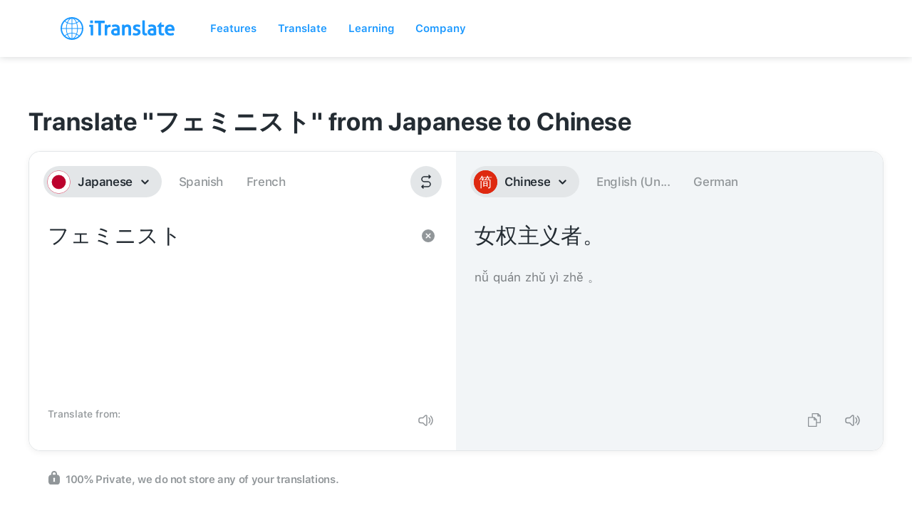

--- FILE ---
content_type: text/css; charset=utf-8
request_url: https://itranslate.com/css/webapp/webapp-layout.css
body_size: -398
content:
.webappLayout{height:auto;width:100%;max-width:1280px;margin:auto;padding:50px 20px 50px}@media screen and (max-width:479px){.webappLayout{margin-bottom:0;height:auto;padding:25px 20px}}

--- FILE ---
content_type: image/svg+xml
request_url: https://itranslate-webapp-production.web.app/images/ja.svg
body_size: -55
content:
<?xml version="1.0" encoding="UTF-8"?>
<svg width="180px" height="180px" viewBox="0 0 180 180" version="1.1" xmlns="http://www.w3.org/2000/svg" xmlns:xlink="http://www.w3.org/1999/xlink">
    <!-- Generator: Sketch 61 (89581) - https://sketch.com -->
    <title>Overrides/Languages/ja</title>
    <desc>Created with Sketch.</desc>
    <defs>
        <circle id="path-1" cx="90" cy="90" r="90"></circle>
    </defs>
    <g id="Overrides/Languages/ja" stroke="none" stroke-width="1" fill="none" fill-rule="evenodd">
        <g id="ja">
            <mask id="mask-2" fill="white">
                <use xlink:href="#path-1"></use>
            </mask>
            <use id="Mask" fill="#FFFFFF" xlink:href="#path-1"></use>
            <g id="Shapes" mask="url(#mask-2)">
                <g id="Overrides/Options/Outlines/ja" stroke="#BC002D" stroke-width="3">
                    <circle id="Outline" cx="90" cy="90" r="88.5"></circle>
                </g>
                <circle id="Oval" fill="#BC002D" cx="90" cy="90" r="54"></circle>
            </g>
        </g>
    </g>
</svg>

--- FILE ---
content_type: image/svg+xml
request_url: https://itranslate-webapp-production.web.app/images/fr-FR.svg
body_size: -17
content:
<?xml version="1.0" encoding="UTF-8"?>
<svg width="180px" height="180px" viewBox="0 0 180 180" version="1.1" xmlns="http://www.w3.org/2000/svg" xmlns:xlink="http://www.w3.org/1999/xlink">
    <!-- Generator: Sketch 61 (89581) - https://sketch.com -->
    <title>Overrides/Languages/fr-FR</title>
    <desc>Created with Sketch.</desc>
    <defs>
        <circle id="path-1" cx="90" cy="90" r="90"></circle>
    </defs>
    <g id="Overrides/Languages/fr-FR" stroke="none" stroke-width="1" fill="none" fill-rule="evenodd">
        <g id="fr-FR">
            <mask id="mask-2" fill="white">
                <use xlink:href="#path-1"></use>
            </mask>
            <use id="Mask" fill="#D62626" xlink:href="#path-1"></use>
            <g id="Shapes" mask="url(#mask-2)">
                <rect id="Rectangle-path" fill="#FFFFFF" x="0" y="0" width="120" height="180"></rect>
                <g id="Overrides/Options/Outlines/fr-FR" stroke="#002395" stroke-width="3">
                    <circle id="Outline" cx="90" cy="90" r="88.5"></circle>
                </g>
                <rect id="Rectangle-path" fill="#002395" x="0" y="0" width="60" height="180"></rect>
                <rect id="Rectangle-path" fill="#ED2939" x="120" y="0" width="60" height="180"></rect>
            </g>
        </g>
    </g>
</svg>